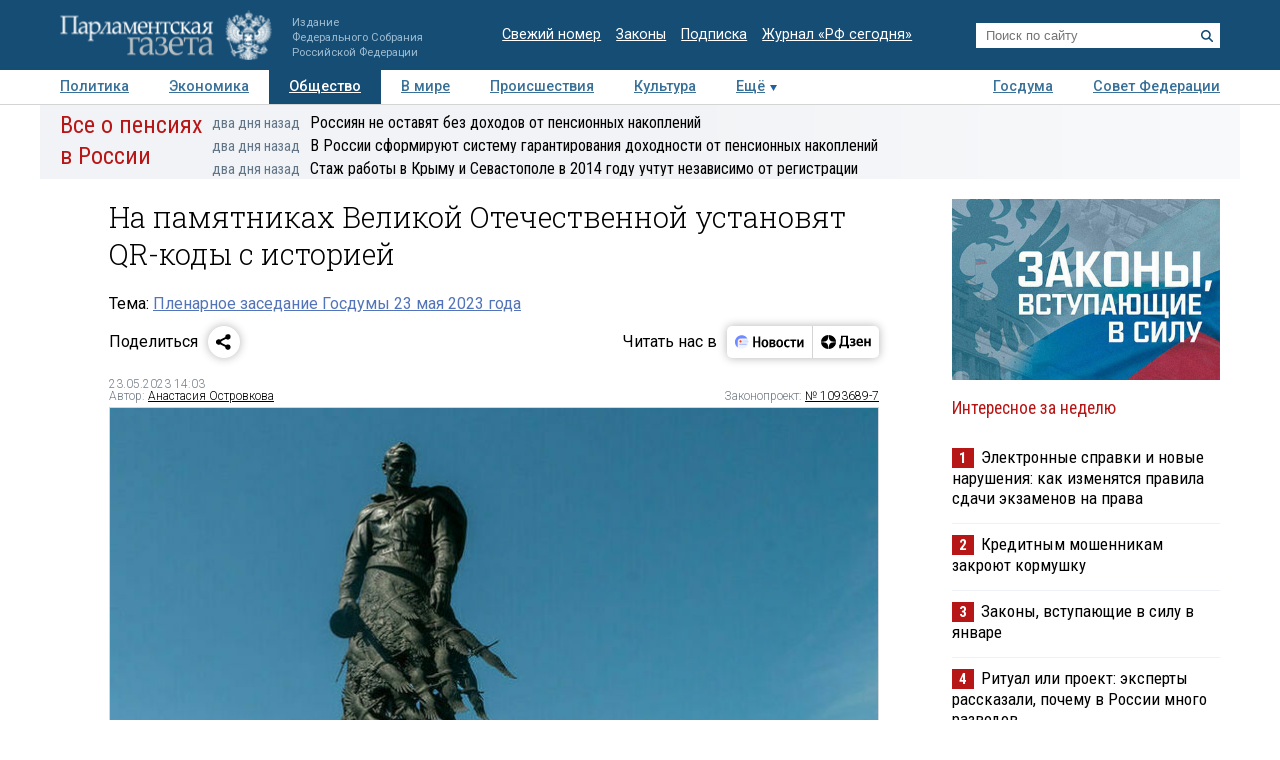

--- FILE ---
content_type: application/javascript
request_url: https://smi2.ru/counter/settings?payload=COTLAhiHgMOxvDM6JDAwNGVlNzM3LWI5YWMtNGJjOS1hYmQyLWZiN2MzYjYzYTMwOA&cb=_callbacks____0mkgoyo1y
body_size: 1517
content:
_callbacks____0mkgoyo1y("[base64]");